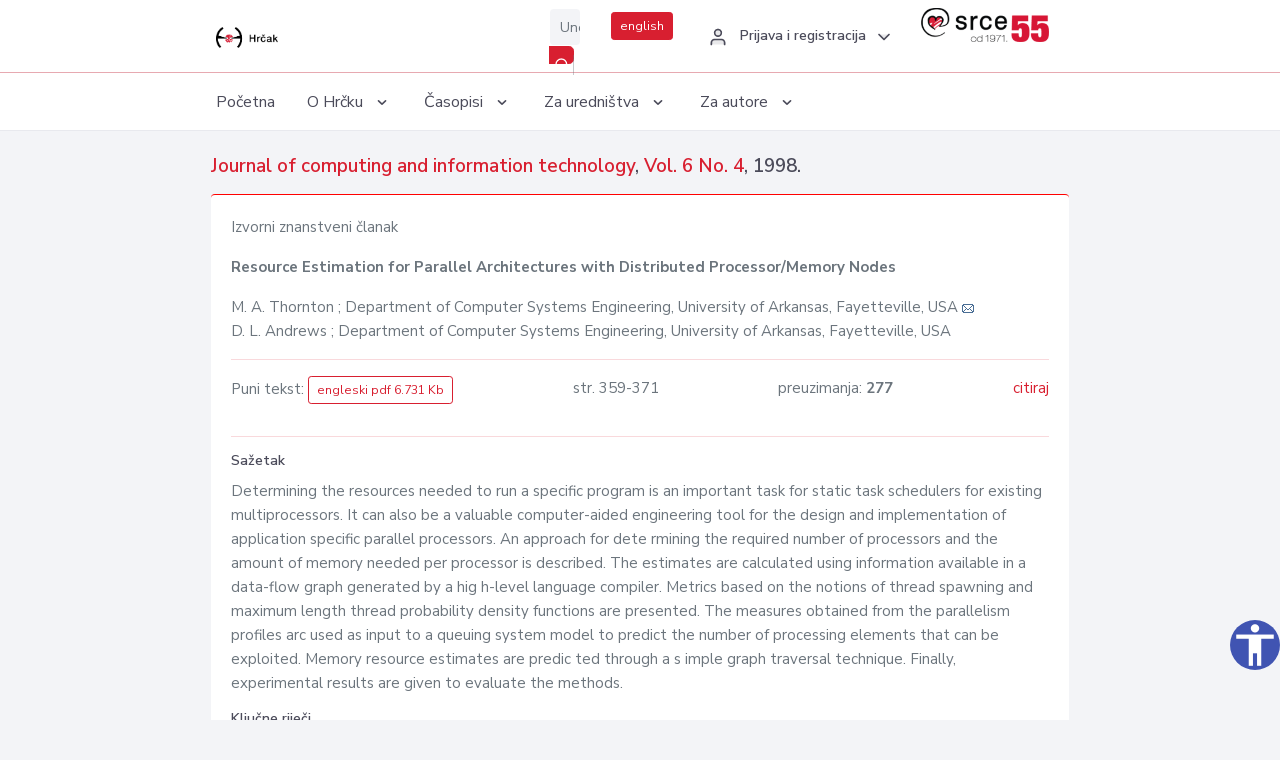

--- FILE ---
content_type: text/html; charset=UTF-8
request_url: https://hrcak.srce.hr/clanak/221153
body_size: 4975
content:
<!DOCTYPE html>
<html lang="hr">

<head>
    <meta charset="utf-8" />
    <title>Resource Estimation for Parallel Architectures with Distributed Processor/Memory Nodes</title>
    <meta name="viewport" content="width=device-width, initial-scale=1.0">

            <meta name="description" content="Determining the resources needed to run a specific program is an important task for static task schedulers for existing multiprocessors. It can also be a valuable computer-aided engineering tool for the design and implementation of application specif..." />
                <meta name="keywords" content="multiprocessor; memory nodes" />
    
        <!-- Highwire Press -->
                                    <meta name="citation_title" content="Resource Estimation for Parallel Architectures with Distributed Processor/Memory Nodes"/>
                                                <meta name="citation_author" content="Thornton, M. A."/>
                                                <meta name="citation_author_institution" content="Department of Computer Systems Engineering, University of Arkansas, Fayetteville, USA"/>
                                                <meta name="citation_author" content="Andrews, D. L."/>
                                                <meta name="citation_author_institution" content="Department of Computer Systems Engineering, University of Arkansas, Fayetteville, USA"/>
                                                <meta name="citation_publication_date" content="1998/12/30"/>
                                                <meta name="citation_publisher" content="Sveučilište u Zagrebu Sveučilišni računski centar"/>
                                                <meta name="citation_journal_title" content="Journal of computing and information technology"/>
                                                <meta name="citation_issn" content="1330-1136"/>
                                                <meta name="citation_issn" content="1846-3908"/>
                                                <meta name="citation_volume" content="6"/>
                                                <meta name="citation_issue" content="4"/>
                                                <meta name="citation_pdf_url" content="https://hrcak.srce.hr/file/221153"/>
                                                <meta name="citation_language" content="en"/>
                                                <meta name="citation_firstpage" content="359"/>
                                                <meta name="citation_lastpage" content="371"/>
                                                <meta name="citation_keywords" content="multiprocessor; memory nodes"/>
                        
    
    <meta content="Srce" name="author" />
    <meta http-equiv="X-UA-Compatible" content="IE=edge" />

    <!-- App favicon -->
    <link rel="shortcut icon" href="/javno/assets/images/favicon.ico">

    <!-- App css -->
    <link href="/javno/assets/css/bootstrap.min.css" rel="stylesheet" type="text/css" />
    <link href="/javno/assets/css/icons.min.css" rel="stylesheet" type="text/css" />
    <link href="/javno/assets/css/app.css" rel="stylesheet" type="text/css" />
    <!-- JATS -->
    <link href="/javno/assets/libs/jats/transform/hrcak/hrcak.css" rel="stylesheet" type="text/css" />

    <link href="/javno/assets/css/custom_selec2_css.css" rel="stylesheet" type="text/css" />

    
</head>


<body data-layout="topnav">
<a class="skip-main text-white" href="#skipToMain" aria-label="skoči na glavni sadržaj">
    Skoči na glavni sadržaj
</a>

<div class="wrapper">

    <div class="navbar navbar-expand flex-column flex-md-row navbar-custom">
        <div class="container-fluid">
            <!-- LOGO -->
            <a href="https://hrcak.srce.hr/" class="navbar-brand mr-0 mr-md-2 logo">
                    <span class="logo-lg">
                        <img src="/javno/assets/images/hrcak-logo2.png" alt="" height="34" />

                    </span>
                <span class="logo-sm">
                        <img src="/javno/assets/images/hrcak-logo2.png" alt="" height="24">
                    </span>
            </a>

            <ul class="navbar-nav bd-navbar-nav flex-row list-unstyled menu-left mb-0">
                <li class="">
                    <button class="button-menu-mobile open-left disable-btn">
                        <i data-feather="menu" class="menu-icon"></i>
                        <i data-feather="x" class="close-icon"></i>
                    </button>
                </li>
            </ul>

            <ul class="navbar-nav flex-row ml-auto d-flex list-unstyled topnav-menu float-right mb-0">

								<!-- Search -->
                                <li>
                    <div class="app-search">
                        <form action="/pretraga" title="Pretraži">
                            <div class="input-group">
                                <input type="text" aria-label="Unesite pojam za pretragu..." class="form-control searchInput" name="q" placeholder="Unesite pojam za pretragu...">
                                <div class="input-group-append">
                                    <button class="btn btn-primary" aria-label="Pretraži" type="submit" value="submit"> <i data-feather="search" class="serachIkona"></i></button>
                                </div>
                            </div>
                        </form>
                    </div>
                </li>
                
                <li>
                    <div class="app-search">

                      <div class="input-group">
                                                <a rel="alternate" hreflang="en" href="https://hrcak.srce.hr/en/clanak/221153" class="mr-0 mt-1 btn btn-primary btn-sm ">english</a>
                                              </div>

                    </div>
                </li>


                <li class="dropdown notification-list align-self-center profile-dropdown">
                    <a class="nav-link dropdown-toggle nav-user mr-0" data-toggle="dropdown" href="#" role="button"
                       aria-haspopup="false" aria-expanded="false">
                        <div class="media user-profile ">
                                                            <div class="media-body text-left">
                                    <h6 class="pro-user-name ml-2 my-0">
                                        <i data-feather="user" class="icon-dual icon-xs mr-2"></i>
                                        <span>Prijava i registracija</span>
                                    </h6>
                                </div>
                                                        <span data-feather="chevron-down" class="ml-2 align-self-center"></span>
                        </div>
                    </a>
                    <div class="dropdown-menu profile-dropdown-items dropdown-menu-right">
                                                    <a href="/login" class="dropdown-item notify-item">
                                <i data-feather="user" class="icon-dual icon-xs mr-2"></i>
                                <span>Prijava</span>
                            </a>
                            <a href="/korisnik/nova_autentikacija" class="dropdown-item notify-item">
                                <i data-feather="help-circle" class="icon-dual icon-xs mr-2"></i>
                                <span>Promjena načina <br>autentikacije</span>
                            </a>
                            <a href="/novi_korisnik" class="dropdown-item notify-item">
                                <i data-feather="settings" class="icon-dual icon-xs mr-2"></i>
                                <span>Registracija</span>
                            </a>
                                            </div>
                </li>


                <li class="d-none d-sm-block">
                    <div class="app-search">

                        <div class="input-group">
                            <a href="https://www.srce.unizg.hr" target="_blank"><img src="/javno/assets/images/srcelogo55.png" class="mr-0" alt="srce logo" height="34"></a>
                        </div>

                    </div>
                </li>


            </ul>
        </div>

    </div>
<div class="topnav shadow-sm">
        <div class="container-fluid">
            <nav class="navbar navbar-light navbar-expand-lg topbar-nav">
                <div class="collapse navbar-collapse" id="topnav-menu-content">
                    <ul class="metismenu" id="menu-bar">
                        <li class="menu-title">Navigation</li>

                        <li>
                            <a href="/">
                                <span class="badge badge-success float-right">1</span>
                                <span>Početna</span>
                            </a>
                        </li>
                        <li class="menu-title">O Hrčku</li>

                        <li>
                            <a href="javascript: void(0);">

                                <span> O Hrčku </span>
                                <span class="menu-arrow"></span>
                            </a>

                            <ul class="nav-second-level" aria-expanded="false">
                                <li>
                                    <a href="https://hrcak.srce.hr/o-hrcku">O Hrčku</a>
                                </li>
                                <li>
                                    <a href="https://hrcak.srce.hr/interoperabilnost">Interoperabilnost</a>
                                </li>
                                <li>
                                    <a href="https://hrcak.srce.hr/politike">Politike korištenja</a>
                                </li>
                                <li>
                                    <a href="https://hrcak.srce.hr/savjet-hrcka">Savjet Hrčka</a>
                                </li>
                                <li>
                                    <a href="https://hrcak.srce.hr/kontakt">Kontakt</a>
                                </li>
                                <li>
                                    <a href="https://www.srce.unizg.hr/redovna-odrzavanja-sustava#hrcak">Redovne nadogradnje</a>
                                </li>
                            </ul>
                        </li>



                        <li>
                            <a href="javascript: void(0);">

                                <span> Časopisi </span>
                                <span class="menu-arrow"></span>
                            </a>

                            <ul class="nav-second-level" aria-expanded="false">
                                <li>
                                    <a href="https://hrcak.srce.hr/popis_casopisa/abecedno">Abecedno</a>
                                </li>
                                <li>
                                    <a href="https://hrcak.srce.hr/podrucja">Po područjima</a>
                                </li>

                            </ul>
                        </li>
                        <li>
                            <a href="javascript: void(0);">

                                <span> Za uredništva </span>
                                <span class="menu-arrow"></span>
                            </a>

                            <ul class="nav-second-level" aria-expanded="false">
                                <li>
                                    <a href="https://hrcak.srce.hr/posjecenost">Posjećenost časopisa</a>
                                </li>
                                <li>
                                    <a href="https://hrcak.srce.hr/statusi">Statusi časopisa</a>
                                </li>
                                <li>
                                    <a href="https://wiki.srce.hr/pages/viewpage.action?pageId=27690837" target="_blank">Upute za administratore časopisa</a>
                                </li>
                                <li>
                                    <a href="https://hrcak.srce.hr/otvoreni-pristup">Izjava o otvorenom pristupu</a>
                                </li>
                                <li>
                                    <a href="https://hrcak.srce.hr/kriteriji">Kriteriji uvrštavanja časopisa</a>
                                </li>
                                <li>
                                    <a href="https://hrcak.srce.hr/novi_casopis">Prijava časopisa u Hrčak</a>
                                </li>
                                <li>
                                    <a href="https://hrcak.srce.hr/alati">Alati</a>
                                </li>
                            </ul>
                        </li>
                        <li>
                            <a href="javascript: void(0);">

                                <span> Za autore </span>
                                <span class="menu-arrow"></span>
                            </a>

                            <ul class="nav-second-level" aria-expanded="false">
                                <li>
                                    <a href="https://hrcak.srce.hr/prijava-radova">Prijava radova</a>
                                </li>
                                <li>
                                    <a href="https://hrcak.srce.hr/orcid">ORCID identifikator</a>
                                </li>

                            </ul>
                        </li>

                    </ul>
                </div>
            </nav>
        </div>
    </div>
        
    <div id="skipToMain">
            <div class="content-page">
            <div class="content">
                <div class="container-fluid">
                    <div class="row page-title">
                        <div class="col-md-12">
                            <h4 class="mb-1 mt-0">
                                <a href="https://hrcak.srce.hr/cit">Journal of computing and information technology</a>,
                                <a href="https://hrcak.srce.hr/broj/12114">Vol. 6  No. 4</a>, 1998.</h4>
                        </div>
                    </div>

                    <div class="row">
                        <div class="col-lg-12 col-xs-12 col-md-12">
                            <div class="card topBorder">
                                <div class="card-body">
                                    <p>Izvorni znanstveni članak</p>
                                                                        <p><b>Resource Estimation for Parallel Architectures with Distributed Processor/Memory Nodes</b></p>

                                    <p>
                                                                                                                                                                            M. A. Thornton
                                            
                                                                                                                                                    ; Department of Computer Systems Engineering, University of Arkansas, Fayetteville, USA
                                                                                                                                                                                                                                            <a href="mailto:mat1&#x40;&#x65;ngr&#46;&#117;a&#x72;k&#46;&#101;&#100;u"><img title="mail" src="https://hrcak.srce.hr/javno/assets/images/mail.gif"></a>
                                                                                                                                                                                        <br>
                                                                                                                                    D. L. Andrews
                                            
                                                                                                                                                    ; Department of Computer Systems Engineering, University of Arkansas, Fayetteville, USA
                                                                                                                                                                                    <br>
                                                                            </p>
                                                                        <hr>
                                                                                                                     <div class="d-flex justify-content-between">
                                            <p>Puni tekst: <a class="btn btn-outline-primary btn-sm" href="https://hrcak.srce.hr/file/221153" target="_blank">engleski pdf 6.731 Kb</a></p>

                                                                                                                                        <p>str. 359-371</p>
                                                                                        <p>preuzimanja: <strong>277</strong></p>
                                            <p>
                                                <a href="#" id="cite_link">citiraj</a>
                                            </p>
                                        </div>

                                        
                                        <div id="cite" style="display: none;">
                                                                                            <p><b>APA 6th Edition</b></p>
                                                <p>Thornton, M.A. i Andrews, D.L. (1998). Resource Estimation for Parallel Architectures with Distributed Processor/Memory Nodes. <i>Journal of computing and information technology, 6</i> (4), 359-371. Preuzeto s https://hrcak.srce.hr/150203</p>
                                                                                                    <hr>
                                                                                                                                            <p><b>MLA 8th Edition</b></p>
                                                <p>Thornton, M. A. i D. L. Andrews. "Resource Estimation for Parallel Architectures with Distributed Processor/Memory Nodes." <i>Journal of computing and information technology</i>, vol. 6, br. 4, 1998, str. 359-371. https://hrcak.srce.hr/150203. Citirano 22.01.2026.</p>
                                                                                                    <hr>
                                                                                                                                            <p><b>Chicago 17th Edition</b></p>
                                                <p>Thornton, M. A. i D. L. Andrews. "Resource Estimation for Parallel Architectures with Distributed Processor/Memory Nodes." <i>Journal of computing and information technology</i> 6, br. 4 (1998): 359-371. https://hrcak.srce.hr/150203</p>
                                                                                                    <hr>
                                                                                                                                            <p><b>Harvard</b></p>
                                                <p>Thornton, M.A., i Andrews, D.L. (1998). 'Resource Estimation for Parallel Architectures with Distributed Processor/Memory Nodes', <i>Journal of computing and information technology</i>, 6(4), str. 359-371. Preuzeto s: https://hrcak.srce.hr/150203 (Datum pristupa: 22.01.2026.)</p>
                                                                                                    <hr>
                                                                                                                                            <p><b>Vancouver</b></p>
                                                <p>Thornton MA, Andrews DL. Resource Estimation for Parallel Architectures with Distributed Processor/Memory Nodes. Journal of computing and information technology [Internet]. 1998 [pristupljeno 22.01.2026.];6(4):359-371. Dostupno na: https://hrcak.srce.hr/150203</p>
                                                                                                    <hr>
                                                                                                                                            <p><b>IEEE</b></p>
                                                <p>M.A. Thornton i D.L. Andrews, "Resource Estimation for Parallel Architectures with Distributed Processor/Memory Nodes", <i>Journal of computing and information technology</i>, vol.6, br. 4, str. 359-371, 1998. [Online]. Dostupno na: https://hrcak.srce.hr/150203. [Citirano: 22.01.2026.]</p>
                                                                                            
                                        </div>

                                                                             
                                    
                                    
                                        <hr>

                                    <h6>Sažetak</h6>
                                    <p>Determining the resources needed to run a specific program is an important task for static task schedulers for existing multiprocessors. It can also be a valuable computer-aided engineering tool for the design and implementation of application specific parallel processors. An approach for dete rmining the required number of processors and the amount of memory needed per processor is described. The estimates are calculated using information available in a data-flow graph generated by a hig h-level language compiler. Metrics based on the notions of thread spawning and maximum length thread probability density functions are presented. The measures obtained from the parallelism profiles arc used as input to a queuing system model to predict the number of processing elements that can be exploited. Memory resource estimates are predic ted through a s imple graph traversal technique. Finally, experimental results are given to evaluate the methods.</p>
                                    <h6>Ključne riječi</h6>
                                    <p>
                                                                                    <a href="https://hrcak.srce.hr/pretraga?type=napredna&amp;field[]=article_keywords&amp;term[]=%22multiprocessor%22">multiprocessor</a>;                                                                                    <a href="https://hrcak.srce.hr/pretraga?type=napredna&amp;field[]=article_keywords&amp;term[]=%22+memory+nodes%22"> memory nodes</a>                                                                            </p>
                                    <h6>Hrčak ID: </h6>
                                    <p>150203</p>
                                    <h6>URI</h6>
                                    <p><a href="https://hrcak.srce.hr/150203">https://hrcak.srce.hr/150203</a> </p>
                                    <h6>Datum izdavanja:</h6>
                                    <p>30.12.1998.</p>
                                                                        <p>
                                                                                                                                                                                                        </p>
                                    <p class="text-center mt-5">Posjeta: 876
                                        <a href="https://hrcak.srce.hr/posjecenost-objasnjenje">*</a>
                                    </p>
                                </div>
                            </div>
                        </div>

                    </div>

                    <!-- JATS -->
                    
                </div>
            </div>
        </div>


    </div>

    
    <script src = "https://ajax.googleapis.com/ajax/libs/jquery/2.1.3/jquery.min.js"></script>
    <script>
        $('#cite_link').click(function(){
            $('#cite').slideToggle('fast');
            return false;
        });
        $('#verzije_link').click(function(){
            $('#verzije').slideToggle('fast');
            return false;
        });
    </script>


    </div>

    <footer class="footer">
        <div class="container-fluid">
            <div class="row">

                <div class="col-12">
                    <div class="footerLinks">
                            <span>
                                2021 © Portal hrvatskih znanstvenih i stručnih časopisa - Hrčak
                            </span>
                        <div>
                            <a href="https://wiki.srce.hr/x/xIB3Aw" target="_blank">Izjava o pristupačnosti</a>
                            |

                                                            <a href="https://www.srce.unizg.hr/politika-privatnosti" target="_blank">Politika privatnosti</a>
                                                            |
                            <a href="/kontakt">Kontakt</a>
                        </div>

                    </div>

                </div>
            </div>
        </div>
    </footer>

</div>



<script src="/javno/assets/js/vendor.min.js"></script>
<script src="/javno/assets/libs/moment/moment.min.js"></script>
<script src="/javno/assets/js/app.min.js"></script>

<script src="/javno/assets/js/pristupacnost.js"></script>
<script>
    var options = {
        icon: {
            circular: true,
            img: 'accessibility',
        }
    }
    window.addEventListener('load', function () { new Pristupacnost(options); }, false);
</script>

<script>
    (function(i,s,o,g,r,a,m){i['GoogleAnalyticsObject']=r;i[r]=i[r]||function(){
        (i[r].q=i[r].q||[]).push(arguments)},i[r].l=1*new Date();a=s.createElement(o),
        m=s.getElementsByTagName(o)[0];a.async=1;a.src=g;m.parentNode.insertBefore(a,m)
    })(window,document,'script','https://www.google-analytics.com/analytics.js','ga');
    ga('create', 'UA-3867323-1', 'auto');
    ga('send', 'pageview');
</script>

</body>

</html>
